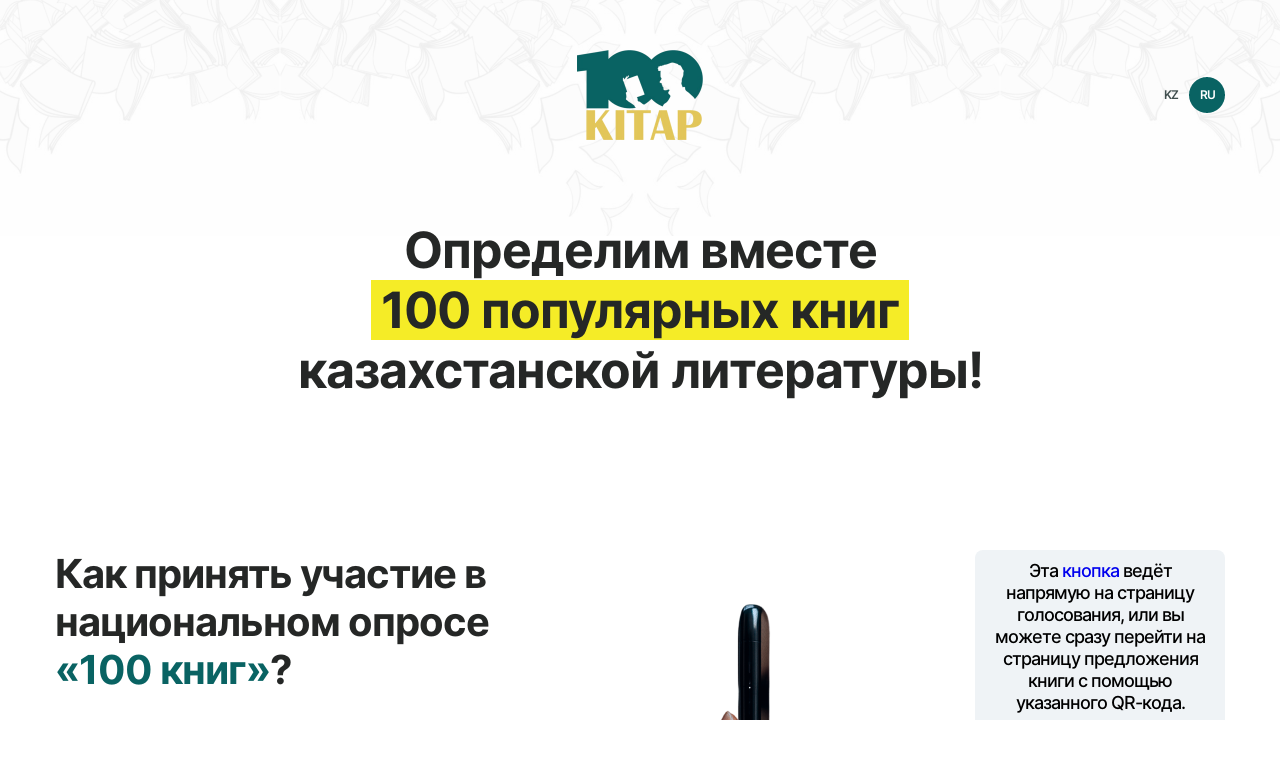

--- FILE ---
content_type: text/html; charset=UTF-8
request_url: https://100kitap.kz/ru
body_size: 1436
content:
<!DOCTYPE html>
<html lang="ru">

<head>
    <meta charset="UTF-8"/>
    <meta http-equiv="X-UA-Compatible" content="IE=edge"/>
    <meta name="viewport" content="width=device-width, initial-scale=1.0, maximum-scale=1.0, user-scalable=0"/>
    <title>100 популярных книг Казахстана</title>
	<link rel="icon" type="image/png" href="/favicon.png">
    <link rel="stylesheet" type="text/css" href="assets/css/style.css"/>
    <link rel="stylesheet" type="text/css" href="assets/css/media.css"/>
</head>

<body>
<div class="wrapper">
    <main class="main">
        <section class="section-1">
            <div class="container">
                <div class="section-1-inner">
                    <div class="row-1">
                        <div class="empty"></div>
                        <div class="logo">
                            <img src="assets/images/logo.png" alt="">
                        </div>
                        <div class="langs">
                            <a href="/" class="lang">KZ</a>
                            <a href="javascript:void(0)" class="lang active">RU</a>
                        </div>
                    </div>
                    <div class="row-2"> 
                        <h1 class="section-1-title">Определим вместе <br> <span>100 популярных книг</span>
                            <br>  казахстанской литературы!</h1>
                    </div>
                </div>
            </div>
        </section>
        <section class="section-2">
            <div class="container">
                <div class="section-2-inner">
                    <div class="col-1">
                        <div class="main-text">
							Как принять участие в<br>
							национальном опросе<br>
							<span>«100 книг»</span>?
                        </div>
                        <div class="sec-text">
                            <div class="item">
                                <div class="index">1</div>
                                <div class="text">
									Скачайте мобильное приложение eGov Mobile и войдите<br> в портал;
                                </div>
                            </div>
                            <div class="item">
                                <div class="index">2</div>
                                <div class="text">
                                    На главной странице нажмите на кнопку <span>«Определим <br> вместе 100 лучших книг!»</span> и перейдите на страницу <br> подачи предложений;
                                </div>
                            </div>
                            <div class="item">
                                <div class="index">3</div>
                                <div class="text">
                                    На странице предложений укажите 10 любимых <br> произведений и нажмите кнопку <span>«Готово»</span>.
                                </div>
                            </div>
                        </div>
                    </div>
                    <div class="col-2">
                        <div class="text">
							Эта <a href="https://scanned.page/68079cccdf97c" target="_blank">кнопка</a> ведёт напрямую на страницу голосования,
или вы можете сразу перейти на страницу предложения книги с помощью указанного QR-кода.
                        </div>
                        <div class="img">
                            <img src="assets/images/QR.png" alt="">
                        </div>
                    </div>
                </div>
            </div>
        </section>
        <section class="section-3">
            <div class="container">
                <div class="section-3-inner">
                    <div class="item">
                        <div class="l">О проекте</div>
                        <div class="r">
                            Это всенародный опрос, цель которого — определить 100 лучших произведений отечественной литературы. С 23 апреля каждый желающий может предложить свои любимые книги через портал eGov. Нужно указать названия и авторов 10 произведений в разных жанрах, которые вы считаете лучшими. В опросе могут участвовать все граждане Казахстана, зарегистрированные на портале eGov.
                        </div>
                    </div>
                    <div class="item">
                        <div class="l">Цель проекта</div>
                        <div class="r">
Развивать культуру чтения, популяризировать литературное наследие, исследовать вкусы разных поколений, выявлять систему литературных ценностей и формировать литературный вкус.
                        </div>
                    </div>
                    <div class="item">
                        <div class="l">Когда проходит опрос?</div>
                        <div class="r">
                            Опрос проводится с 23 апреля по 23 июля 2025 года.<br>
							<span>Результаты будут объявлены 10 августа — в День Абая.</span>
                        </div>
                    </div>
                </div>
            </div>
        </section>
        <section class="section-4">
            <div class="container">
                <div class="section-4-inner">
                    <div class="title">
Партнёры проекта
                    </div>
                    <div class="items">
                        <div class="item">
                            <img src="assets/images/s1.png" alt="">
                        </div>
                        <div class="item">
                            <img src="assets/images/s2.png" alt="">
                        </div>
                        <div class="item">
                            <img src="assets/images/s3.png" alt="">
                        </div>
                        <div class="item">
                            <img src="assets/images/s4.png" alt="">
                        </div>
                    </div>
                </div>
            </div>
        </section>
    </main>
</div>
</body>

</html>

--- FILE ---
content_type: text/css
request_url: https://100kitap.kz/assets/css/style.css
body_size: 899
content:
@import "../fonts/Inter/stylesheet.css";
@import "reset.css";
@import "normalize.css";
@import "ui-kit.css";

.section-1::before {
    content: '';
    position: absolute;
    top: 0;
    left: 0;
    right: 0;
    height: 236px;
    background-image: url("../images/bg-fixed.png");
    background-repeat: repeat-x;
    background-position: top;
    background-size: auto 236px;
    z-index: -1;
}

.section-1 {
    position: relative;
}

.section-1 .row-1 {
    padding: 50px 0 80px 0;
    display: grid;
    grid-template-columns: 1fr 1fr 1fr;
}

.section-1 .row-1 .logo {
    display: flex;
    align-items: center;
    justify-content: center;
}

.section-1 .row-1 .logo img {
    width: 126px;
}

.section-1 .row-1 .langs {
    display: flex;
    align-items: center;
    justify-content: flex-end;
}

.section-1 .row-1 .langs .lang {
    text-decoration: none;
    font-weight: 600;
    display: flex;
    align-items: center;
    justify-content: center;
    width: 36px;
    height: 36px;
    font-size: 12px;
    line-height: 100%;
    letter-spacing: -1px;
    text-transform: uppercase;
    color: rgba(1, 20, 20, 0.75);
}

.section-1 .row-1 .langs .lang.active {
    border-radius: 50%;
    color: #fff;
    background: rgba(9, 99, 99, 1);
    pointer-events: none;
    user-select: none;
    cursor: default;
}

.section-1 .row-2 .section-1-title {
    font-weight: 700;
    font-size: 50px;
    line-height: 60px;
    letter-spacing: -1px;
    color: rgba(37, 39, 38, 1);
    text-align: center;
}

.section-1 .row-2 .section-1-title span {
    padding: 0 10px;
    background: rgba(245, 236, 39, 1);
}

.section-2 .col-1 .main-text {
    font-weight: 700;
    font-size: 40px;
    line-height: 48px;
    letter-spacing: -1px;
    color: rgba(37, 39, 38, 1);
}

.section-2-inner {
    display: flex;
    justify-content: space-between;
    gap: 20px;
    padding-top: 150px;
    padding-bottom: 110px;
    background-image: url("../images/mp2.png");
    background-position-x: 60%;
    background-position-y: bottom;
    background-repeat: no-repeat;
}

.section-2 .col-1 .main-text span {
    color: rgba(9, 99, 99, 1);
}

.section-2 .col-1 .sec-text {
    margin-top: 40px;
    display: flex;
    flex-direction: column;
    gap: 20px;
}

.section-2 .col-1 .sec-text .item {
    display: flex;
    gap: 16px;
    align-items: center;
}

.section-2 .col-1 .sec-text .item .text {
    font-weight: 400;
    font-size: 18px;
    line-height: 24px;
    letter-spacing: -1px;
    color: rgba(17, 17, 17, 1);
}

.section-2 .col-1 .sec-text .item .index {
    font-weight: 700;
    font-size: 16px;
    line-height: 18px;
    letter-spacing: -1px;
    height: 32px;
    max-height: 32px;
    min-height: 32px;
    width: 32px;
    min-width: 32px;
    max-width: 32px;
    display: flex;
    justify-content: center;
    border-radius: 50%;
    align-items: center;
    color: rgba(9, 99, 99, 1);
    background: rgba(9, 99, 99, 0.1);
}

.section-2 .col-1 .sec-text .item .text span {
    font-weight: 500;
}

.section-2 .col-1 .sec-text .item .text a {
    color: rgba(9, 99, 99, 1);
    text-decoration: underline;
}

.section-2 .col-2 {
    background: rgba(239, 243, 246, 1);
    border-radius: 8px;
    height: fit-content;
    padding: 10px;
	max-width: 250px;
	width: 100%;
}

.section-2 .col-2 .text {
    font-weight: 500;
    font-size: 18px;
    line-height: 22px;
    letter-spacing: -1px;
    text-align: center;
    color: rgba(0, 0, 0, 1);
}

.section-2 .col-2 .img {
    margin-top: 13px;
	width: 100%;
	display: flex;
	justify-content: center;
	align-items: center;
	overflow: hidden;
}

.section-2 .col-2 .img img {
    height: 100%;
    width: 100%;
	object-fit: cover;
	border-radius: 5px;
}

.section-3 {
    background: rgba(60, 60, 67, 0.1);
}

.section-3 .item {
    padding: 60px 0;
    display: grid;
    grid-template-columns: 1fr 1fr;
    gap: 20px;
    border-bottom: 1px solid rgba(60, 60, 67, 0.1);
}

.section-3 .item:last-child {
    border: none;
}

.section-3 .item .l {
    font-weight: 700;
    font-size: 16px;
    line-height: 20px;
    letter-spacing: 2px;
    text-transform: uppercase;
}

.section-3 .item:nth-child(1) .l {
    color: rgba(156, 122, 0, 1);
}

.section-3 .item:nth-child(2) .l {
    color: rgba(9, 99, 99, 1);
}

.section-3 .item:nth-child(3) .l {
    color: rgba(72, 65, 64, 1);
}

.section-3 .item .r {
    font-weight: 400;
    font-size: 18px;
    line-height: 28px;
    letter-spacing: -1px;
    color: rgba(37, 39, 38, 1);
}

.section-3 .item .r span {
    color: #096363;
}

.section-4 {
    padding: 60px 0;
}

.section-4 .title {
    font-weight: 700;
    font-size: 16px;
    line-height: 20px;
    letter-spacing: 2px;
    text-transform: uppercase;
    color: rgba(128, 128, 128, 1);
}

.section-4 .items {
    margin-top: 40px;
    gap: 15px;
    display: flex;
    justify-content: space-between;
    align-items: center;
}

--- FILE ---
content_type: text/css
request_url: https://100kitap.kz/assets/css/media.css
body_size: 447
content:
@media screen and (max-width: 1170px) {
    .container {
        padding: 0 15px;
    }
}

@media screen and (max-width: 1140px) {
    .section-2-inner {
        background-size: 400px;
        background-position-x: 65%;
    }
}

@media screen and (max-width: 1024px) {
    .section-2-inner {
        background: none;
    }
}

@media screen and (max-width: 991px) {
    .section-4 .items {
        justify-content: space-around;
        flex-wrap: wrap;
    }
}

@media screen and (max-width: 768px) {
	.section-2 .col-2 .text {
		font-size: 14px;
	}
	.section-2 .col-2 {
		max-width: 450px;
		margin: 17px auto 0 auto;
	}
    .empty {
        display: none;
    }
    .section-1 .row-1 {
        grid-template-columns: 1fr 1fr;
        padding: 50px 0 40px 0;
    }
    .section-1 .row-1 .logo {
        justify-content: flex-start;
    }
    .section-1 .row-1 .logo img {
        width: 70px;
    }
    .section-1 .row-2 .section-1-title {
        font-size: 26px;
        line-height: 36px;
    }
    .section-1 .row-2 .section-1-title span {
        padding: 0 5px;
    }
    .section-2-inner {
        gap: 16px;
        padding: 25px 0 20px 0;
        flex-direction: column;
    }
    .section-2 .col-1 .main-text {
        font-size: 20px;
        line-height: 24px;
        padding-right: 110px;
    }
    .section-2 .col-1 .main-text br {
        display: none;
    }
    .section-2 .col-1 .sec-text {
        margin-top: 16px;
    }
    .section-2 .col-1 .sec-text .item {
        gap: 16px;
    }
    .section-2 .col-1 .sec-text .item .text {
        font-size: 14px;
        line-height: 20px;
    }
    .section-2 .col-2 .img {
		max-width: 100%;
        display: flex;
        align-items: center;
        justify-content: center;
    }
    .section-2 .col-2 .img img {
        bottom: 0;
        max-width: 400px;
    }
    .section-3 .item {
        padding: 16px 0;
        gap: 10px;
        grid-template-columns: 1fr;
    }
    .section-3 .item .l {
        font-size: 14px;
        line-height: 20px;
        padding-right: 50px;
    }
    .section-3 .item .r {
        font-size: 14px;
        line-height: 20px;
    }
    .section-4 {
        padding: 16px 0;
    }
    .section-4 .title {
        font-size: 14px;
        line-height: 20px;
    }
    .section-4 .items {
        margin-top: 10px;
        display: grid;
        grid-template-columns: 1fr;
    }
    .section-4 .items .item {
        display: flex;
        height: 36px;
        justify-content: center;
        align-items: center;
    }
    .section-4 .items .item:last-child {
        height: auto;
        padding-top: 8px;
    }
    .section-4 .items .item:last-child img {
        width: 171px;
    }
    .section-4 .items .item img {
        height: 100%;
    }
}

--- FILE ---
content_type: text/css
request_url: https://100kitap.kz/assets/fonts/Inter/stylesheet.css
body_size: 95
content:
@font-face {
    font-family: 'Inter';
    src: url('Inter-Thin.otf') format('opentype');
    font-weight: 100;
    font-style: normal;
}
@font-face {
    font-family: 'Inter';
    src: url('Inter-ThinItalic.otf') format('opentype');
    font-weight: 100;
    font-style: italic;
}

@font-face {
    font-family: 'Inter';
    src: url('Inter-ExtraLight.otf') format('opentype');
    font-weight: 200;
    font-style: normal;
}
@font-face {
    font-family: 'Inter';
    src: url('Inter-ExtraLightItalic.otf') format('opentype');
    font-weight: 200;
    font-style: italic;
}

@font-face {
    font-family: 'Inter';
    src: url('Inter-Light.otf') format('opentype');
    font-weight: 300;
    font-style: normal;
}
@font-face {
    font-family: 'Inter';
    src: url('Inter-LightItalic.otf') format('opentype');
    font-weight: 300;
    font-style: italic;
}

@font-face {
    font-family: 'Inter';
    src: url('Inter-Regular.otf') format('opentype');
    font-weight: 400;
    font-style: normal;
}
@font-face {
    font-family: 'Inter';
    src: url('Inter-Italic.otf') format('opentype');
    font-weight: 400;
    font-style: italic;
}

@font-face {
    font-family: 'Inter';
    src: url('Inter-Medium.otf') format('opentype');
    font-weight: 500;
    font-style: normal;
}
@font-face {
    font-family: 'Inter';
    src: url('Inter-MediumItalic.otf') format('opentype');
    font-weight: 500;
    font-style: italic;
}

@font-face {
    font-family: 'Inter';
    src: url('Inter-SemiBold.otf') format('opentype');
    font-weight: 600;
    font-style: normal;
}
@font-face {
    font-family: 'Inter';
    src: url('Inter-SemiBoldItalic.otf') format('opentype');
    font-weight: 600;
    font-style: italic;
}

@font-face {
    font-family: 'Inter';
    src: url('Inter-Bold.otf') format('opentype');
    font-weight: 700;
    font-style: normal;
}
@font-face {
    font-family: 'Inter';
    src: url('Inter-BoldItalic.otf') format('opentype');
    font-weight: 700;
    font-style: italic;
}

@font-face {
    font-family: 'Inter';
    src: url('Inter-ExtraBold.otf') format('opentype');
    font-weight: 800;
    font-style: normal;
}
@font-face {
    font-family: 'Inter';
    src: url('Inter-ExtraBoldItalic.otf') format('opentype');
    font-weight: 800;
    font-style: italic;
}

@font-face {
    font-family: 'Inter';
    src: url('Inter-Black.otf') format('opentype');
    font-weight: 900;
    font-style: normal;
}
@font-face {
    font-family: 'Inter';
    src: url('Inter-BlackItalic.otf') format('opentype');
    font-weight: 900;
    font-style: italic;
}

--- FILE ---
content_type: text/css
request_url: https://100kitap.kz/assets/css/ui-kit.css
body_size: 75
content:
body {
    max-width: 100vw;
    margin: 0;
    font-family: "Inter", sans-serif;
    -webkit-font-smoothing: antialiased;
}

body.locked {
    overflow: hidden;
}

* {
    box-sizing: border-box;
}

a {
    text-decoration: none;
}

.container {
    padding: 0;
    max-width: 1170px;
    width: 100%;
    margin: 0 auto;
}

h1,
h2,
h3,
h4,
h5,
h6 {
    margin-block-start: 0;
    margin-block-end: 0;
    margin-inline-start: 0;
    margin-inline-end: 0;
}